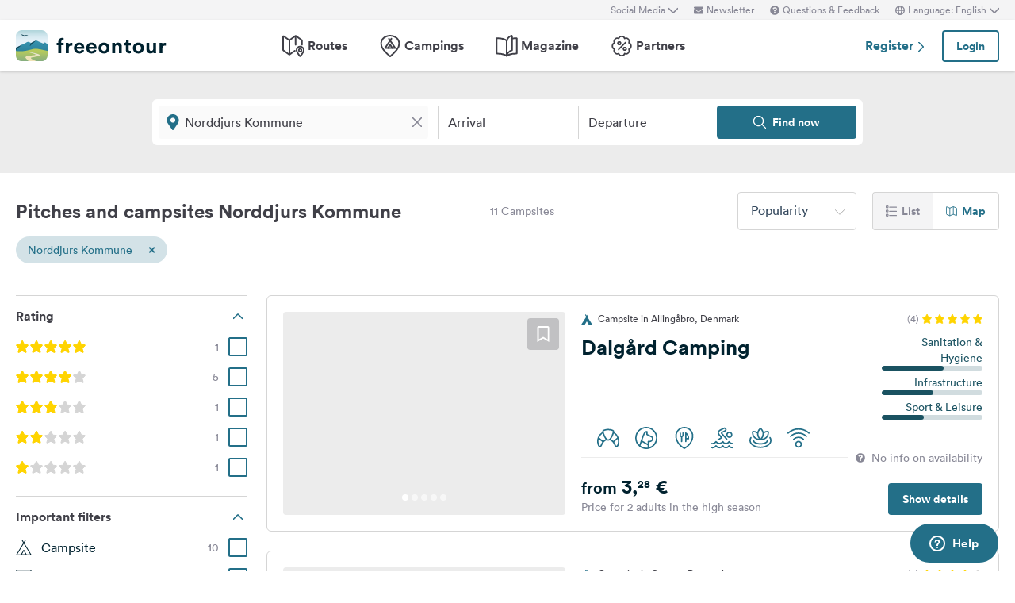

--- FILE ---
content_type: application/javascript
request_url: https://www.freeontour.com/esi/javascript_variables?locale=en&version=next&cb=v2.2025.10.2
body_size: 1579
content:
window.Laravel = {"environment":"production","current_version":"v2.2025.10.2","baseUrl":"https:\/\/www.freeontour.com","authenticated":false,"session_age":"2025-12-02T07:10:18.062481Z","user":null,"csrfToken":"vgzjG8lDukAiRF063IlsYCuAEWMYbytf2LXNfa05","locale":"en","supportedLocaleFeatures":[],"algolia":{"appId":"E43JN3GHOP","apiKey":"NGZkMzc2OWY3NTAzYjBmNDM4Y2FhY2NlNDg0MWY5ZGY5NmU4YTQ5MDZjYjVjMzJlMmRkZjBkOGFjYTg2NWEzNnZhbGlkVW50aWw9MjcxMDczOTQxOCZmaWx0ZXJzPXZpc2libGVfb25fc2VhcmNoJTNBdHJ1ZQ==","apiKeyMyRoutes":"NGZkMzc2OWY3NTAzYjBmNDM4Y2FhY2NlNDg0MWY5ZGY5NmU4YTQ5MDZjYjVjMzJlMmRkZjBkOGFjYTg2NWEzNnZhbGlkVW50aWw9MjcxMDczOTQxOCZmaWx0ZXJzPXZpc2libGVfb25fc2VhcmNoJTNBdHJ1ZQ=="},"favorites":[],"likes":[],"languages":[{"id":"en","label":"English"},{"id":"de","label":"Deutsch"},{"id":"nl","label":"Nederlands"}],"urls":{"camping:results":"https:\/\/www.freeontour.com\/pitches\/search","user:vehicles":null},"cookie_consent":{"enabled":false,"version":"v2022.07.20"},"google":{"tag_manager_id":"GTM-P7F3TGD","analytics_id":"UA-52528551-5","measurement_id":"G-3F082K02RE","key":null},"here":{"key":"mN_jto_qdSkO1amNKFhMj0WEY1Z0QtGfoIe6ELXw-fM"},"reservation_preferred_languages":["de","nl","en","fr","es","it"],"reservation_pitch_types":["caravan","camper","tent"],"pendingAgreement":false,"broadcasting":{"enabled":true,"key":"feb7435ded57427348e86f5fc5f0b21832a5c8f3","url":"ws-prod.freeontour.com"},"maps":{"url":"https:\/\/maps.freeontour.com","token":"gg4jQkzGDjqDo6JqDtfMfmmTPNLQ"},"loadedFromWrapperApp":false,"wrapperAppNavHeight":50}